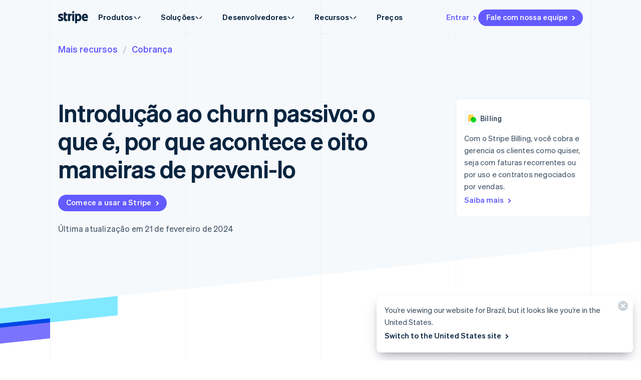

--- FILE ---
content_type: text/css; charset=utf-8
request_url: https://b.stripecdn.com/mkt-statics-srv/assets/v1-SiteFooterSectionDisclaimer-a26a8212676150f9edfa.css
body_size: -108
content:
.SiteFooterSectionDisclaimer{position:relative;display:grid;grid-column:1/-1;grid-template-columns:repeat(var(--columnCountMax),1fr);margin-top:24px;padding-top:32px}.SiteFooterSectionDisclaimer:before{content:"";position:absolute;top:1px;left:0;z-index:1;width:100%;height:1px;background:linear-gradient(90deg,var(--guideDashedColor),var(--guideDashedColor) 50%,transparent 0,transparent);background-size:8px 1px}.SiteFooterSectionDisclaimer__content{grid-column:1/-1;color:var(--footnoteTextColor);font-size:13px}@media (min-width:900px){.SiteFooterSectionDisclaimer__content{grid-column-start:2}}.SiteFooterSectionDisclaimer__content .List{font-size:13px}

--- FILE ---
content_type: text/javascript; charset=utf-8
request_url: https://b.stripecdn.com/mkt-statics-srv/assets/v1-Notification-NXD6VGKF.js
body_size: -143
content:
import{b as o,d}from"./v1-chunk-OABQ5DF7.js";import"./v1-chunk-QAMXPDSP.js";import{b as s,c as n}from"./v1-chunk-ZDR7RJND.js";import{j as i}from"./v1-chunk-KWARAS4N.js";d();var t=class extends s{constructor(){super(...arguments);this.handleChangeCountryButtonClick=()=>{let e=window.location.hostname.match(".dev.stripe.me")?".dev.stripe.me":".stripe.com";this.cookies.set("country",this.desiredCountry,{domain:e})};this.handleNotificationClose=e=>{e instanceof CustomEvent&&e.detail.id===this.id&&this.cookies.set(this.dismissedCookieName,"ack")}}connect(){return i(this,null,function*(){this.id=this.el.dataset.jsId,this.cookies=new o,this.desiredCountry=this.el.dataset.jsDesiredCountry.toUpperCase(),this.dismissedCookieName=this.el.dataset.jsDismissedCookieName,this.changeCountryButton.addEventListener("click",this.handleChangeCountryButtonClick),document.addEventListener("NotificationClosed",this.handleNotificationClose)})}disconnect(){this.changeCountryButton.removeEventListener("click",this.handleChangeCountryButtonClick),document.removeEventListener("NotificationClosed",this.handleNotificationClose)}};n.register("MismatchedCountryNotice",t);
